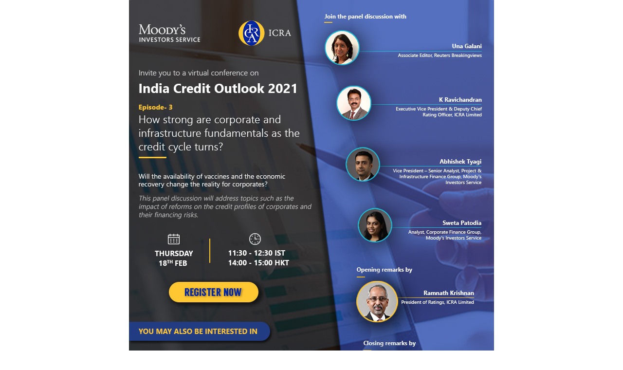

--- FILE ---
content_type: text/html
request_url: https://www.icra.in/EventHTMLFile/bbd97dbf-52bd-4ec7-ba28-d875bbde352b/HTML-ep3/Index.html
body_size: 5937
content:
<!DOCTYPE html>

<html>
<head>
    <meta charset="utf-8" />
    <title>India Credit Outlook 2021</title>
    <style>
        body{padding:0; margin:0}
    </style>
</head>
<body>
    <table cellpadding="0" cellspacing="0" border="0" align="center" width="750">
        <tr>
            <td>
                <img src="image/India-Credit-Outlook-2021.jpg" usemap="#image-map"/>
            </td>
        </tr>
    </table>

    <map name="image-map">
        <area target="_blank" alt="Register Now" title="Register Now" href="https://moodys.wavecast.io/india-credit-outlook-2021/corporates-and-infrastructure" coords="103,579,251,579,263,589,267,602,263,611,253,622,96,621,84,613,79,595,90,583" shape="poly">

        <area target="_blank" alt="Episode 1" title="Episode 1" href="https://moodys.wavecast.io/india-credit-outlook-2021/big-picture" coords="99,720,394,734" shape="rect">

    <area target="_blank" alt="Episode 1" title="Episode 1" href="https://moodys.wavecast.io/india-credit-outlook-2021/big-picture" coords="99,741,199,753" shape="rect">

    <area target="_blank" alt="Episode 3" title="Episode 2" href="https://moodys.wavecast.io/india-credit-outlook-2021/banks-and-financial-institutions" coords="100,820,348,836" shape="rect">

    <area target="_blank" alt="Episode 3" title="Episode 2" href="https://moodys.wavecast.io/india-credit-outlook-2021/banks-and-financial-institutions" coords="98,841,177,855" shape="rect">

        <area alt="asiaevents@moodys.com" title="asiaevents@moodys.com" href="mailto:asiaevents@moodys.com?subject=RE: India Credit Outlook 2021" coords="229,938,366,953" shape="rect">

        <area target="_blank" alt="ICRA Limited" title="ICRA Limited" href="mailto:communications@icraindia.com" coords="385,937,453,951" shape="rect">

        <area target="_blank" alt="ICRA Limited" title="ICRA Limited" href="mailto:communications@icraindia.com" coords="229,959,398,967" shape="rect">

        <area target="_blank" alt="events.moodys.io" title="events.moodys.io" href="http://info.moodys.com/ZC4000qu20600000940YJKC" coords="230,975,320,988" shape="rect">
        <area target="_blank" alt="icra.in" title="icra.in" href="https://www.icra.in/" coords="346,974,380,989" shape="rect">

        <area target="_blank" alt="Moody's Investors Service" title="Moody's Investors Service" href="https://www.linkedin.com/company/moody's-investors-service/" coords="689,933,705,950" shape="rect">

        <area target="_blank" alt="Moody's Investors Service" title="Moody's Investors Service" href="https://twitter.com/MoodysInvSvc" coords="709,933,725,949" shape="rect">

        <area target="_blank" alt="ICRA Limited" title="ICRA Limited" href="https://www.linkedin.com/company/164281?trk=tyah&amp;trkInfo=clickedVertical%3Acompany%2CentityType%3AentityHistoryName%2CclickedEntityId%3Acompany_company_164281%2Cidx%3A0" coords="652,963,668,980" shape="rect">

        <area target="_blank" alt="ICRA Limited" title="ICRA Limited" href="https://twitter.com/ICRALimited" coords="671,962,687,980" shape="rect">

        <area target="_blank" alt="ICRA Limited" title="ICRA Limited" href="https://www.facebook.com/ICRAIndiaLimited" coords="690,962,706,979" shape="rect">

        <area target="_blank" alt="ICRA Limited" title="ICRA Limited" href="https://www.instagram.com/icra_digital/" coords="708,963,726,979" shape="rect">

        <area target="_blank" alt="Episode 1" title="Episode 1" href="https://moodys.wavecast.io/india-credit-outlook-2021/big-picture" coords="107,763,156,762,166,775,156,785,101,785,95,770" shape="poly">

        <area target="_blank" alt="Episode 3" title="Episode 2" href="https://moodys.wavecast.io/india-credit-outlook-2021/banks-and-financial-institutions" coords="108,860,154,860,165,871,158,883,102,883,95,868" shape="poly">

        <area target="_blank" alt="asiaevents@moodys.com" title="asiaevents@moodys.com" href="mailto:asiaevents@moodys.com?subject=RE: India Credit Outlook 2021" coords="227,941,364,950" shape="rect">

        <area target="_blank" alt="communications@icraindia.com" title="communications@icraindia.com" href="mailto:communications@icraindia.com" coords="22,956,188,965" shape="rect">
    </map>
<script type="text/javascript" src="https://cdn.infisecure.com/barracuda.js"></script><script type="text/javascript" src="/bnith__P8-5oYSUQlNGzu56cCaYWXyG6YJQ4XDJ88ODdyvY4EJGRZkkYyhjVvP04ifvabKT"></script> <script language="JavaScript" type="text/javascript">const _0x35e8=['visitorId','18127kSXadA','356575NPKVMA','7306axxsAH','get','657833TzFjkt','717302TQdBjl','34lMHocq','x-bni-rncf=1769000666585;expires=Thu, 01 Jan 2037 00:00:00 UTC;path=/;','61XMWbpU','cookie',';expires=Thu, 01 Jan 2037 00:00:00 UTC;path=/;','then','651866OSUgMa','811155xdatvf','x-bni-fpc='];function _0x258e(_0x5954fe,_0x43567d){return _0x258e=function(_0x35e81f,_0x258e26){_0x35e81f=_0x35e81f-0x179;let _0x1280dc=_0x35e8[_0x35e81f];return _0x1280dc;},_0x258e(_0x5954fe,_0x43567d);}(function(_0x5674de,_0xdcf1af){const _0x512a29=_0x258e;while(!![]){try{const _0x55f636=parseInt(_0x512a29(0x17b))+-parseInt(_0x512a29(0x179))*parseInt(_0x512a29(0x17f))+-parseInt(_0x512a29(0x183))+-parseInt(_0x512a29(0x184))+parseInt(_0x512a29(0x187))*parseInt(_0x512a29(0x17d))+parseInt(_0x512a29(0x188))+parseInt(_0x512a29(0x17c));if(_0x55f636===_0xdcf1af)break;else _0x5674de['push'](_0x5674de['shift']());}catch(_0xd3a1ce){_0x5674de['push'](_0x5674de['shift']());}}}(_0x35e8,0x6b42d));function getClientIdentity(){const _0x47e86b=_0x258e,_0x448fbc=FingerprintJS['load']();_0x448fbc[_0x47e86b(0x182)](_0x4bb924=>_0x4bb924[_0x47e86b(0x17a)]())[_0x47e86b(0x182)](_0x2f8ca1=>{const _0x44872c=_0x47e86b,_0xa48f50=_0x2f8ca1[_0x44872c(0x186)];document[_0x44872c(0x180)]=_0x44872c(0x185)+_0xa48f50+_0x44872c(0x181),document[_0x44872c(0x180)]=_0x44872c(0x17e);});}getClientIdentity();</script></body>

</html>